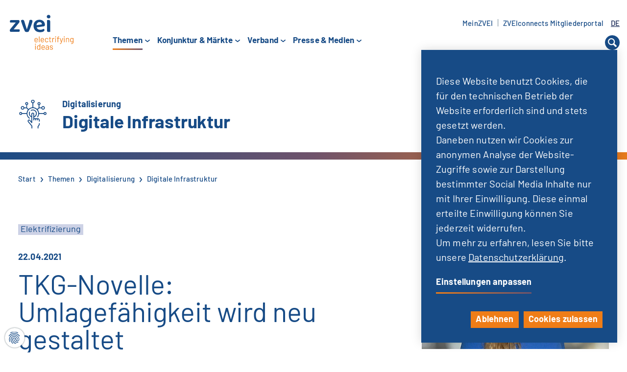

--- FILE ---
content_type: text/javascript
request_url: https://www.zvei.org/typo3temp/assets/compressed/m01accordion-ca84e83b217baefe442836905080974e.js.gzip?1765210050
body_size: 646
content:
/*
    M01 Accordion Plugin
    - - - - - - - - - - -
    Christian Winter (Mokom 01)
    November 2016
    - - - - - - - - - - -
 */
;(function($, window, undefined) {
    /*
        Add 'm01accordion' to jQuery API
     */
    $.fn.m01accordion = function(options) {
        var settings = $.extend({
            accordionClass: 'accordion',
            blockClass: 'accordion-block',
            headerClass: 'accordion-header',
            contentClass: 'accordion-content',
            activeClass: 'active',
            firstopenClass: 'first-open'
        }, options);

        /*
            Adds a leading '.' if it's not already present
         */
        function classSelectorFrom(cl) {
            return (cl.substr(0,1) !== '.') ? ('.' + cl) : cl;
        }

        function scrollToElement($el) {
            $("html, body").animate({ scrollTop: $el.offset().top-50 }, 400);
        }

        return this.each(function() {
            var $accordion = $(this);
            var $blocks = $accordion.find(classSelectorFrom(settings.blockClass));

            // Hide all content blocks (except the first one if that option is set)
            $blocks.each(function(index) {
                var $content = $(this).find(classSelectorFrom(settings.contentClass));

                // If accordion has class open first: add css-height to first element and remove active classes from others
                // Otherwise remove active class from all elements
                if (index === 0 && $accordion.hasClass(settings.firstopenClass)) {
                    $content.show();
                    $(this).addClass(settings.activeClass);
                } else {
                    $content.hide();
                    $(this).removeClass(settings.activeClass);
                }
            });

            // Add click handler for accordion header
            $accordion.find(classSelectorFrom(settings.headerClass)).click(function() {
                var $block = $(this).closest(classSelectorFrom(settings.blockClass));
                var $allBlocks = $accordion.find(classSelectorFrom(settings.blockClass));

                // Remove all active classes, except for the clicked accordion element
                // Then toggle the active class for the current element
                $allBlocks.not($block).removeClass(settings.activeClass);
                $block.toggleClass(settings.activeClass);

                // Slide content up or down depending on the previously assigned 'active' classes
                $allBlocks.each(function() {
                    $this = $(this);
                    $blockContent = $(this).find(classSelectorFrom(settings.contentClass));
                    if ($(this).hasClass(settings.activeClass)) {
                        $blockContent.slideDown({
                            complete: function() {
                                var $block = $(this).closest(classSelectorFrom(settings.blockClass));
                                if($block.offset().top < $(window).scrollTop()) {
                                    scrollToElement($block);
                                }
                                if($(this).find('.slider').length>0) {
                                  $(this).find('.slider').slick("refresh");
                                }
                            }
                        });
                    } else {
                        $blockContent.slideUp();
                    }
                });

                return false;
            });
        });
    }
} (jQuery, window))


--- FILE ---
content_type: image/svg+xml
request_url: https://www.zvei.org/typo3conf/ext/site_zvei/Resources/Public/Images/fingerprint.svg
body_size: 396
content:
<svg xmlns="http://www.w3.org/2000/svg" viewBox="0 0 18.4 20.4" xml:space="preserve"><path d="M12.7 20.1c.1-.4 0-.6-.3-.6-1.3-.4-2.5-1-3.4-1.9-1.3-1.3-1.9-2.8-1.9-4.6 0-.5.2-1 .6-1.4.4-.4.9-.6 1.5-.6s1.1.2 1.5.6c.4.4.6.9.6 1.4 0 .8.3 1.5.9 2.1.6.6 1.3.9 2.2.9.9 0 1.6-.3 2.2-.9.6-.6.9-1.3.9-2.1 0-2.2-.8-4.1-2.5-5.7s-3.6-2.4-6-2.4c-1.5 0-3 .4-4.4 1.3s-2.4 2-3.1 3.5C1 10.7.8 11.8.8 13c0 1.4.3 2.7.8 4 .1.3.3.4.6.3.3-.1.4-.3.3-.6-.5-1.2-.7-2.5-.7-3.7 0-1.1.2-2.1.6-2.9.6-1.2 1.5-2.2 2.7-3S7.7 6 9.2 6c2 0 3.8.7 5.3 2.1s2.2 3 2.2 4.9c0 .5-.2 1-.6 1.4s-.9.6-1.5.6-1.1-.2-1.5-.6-.6-.8-.6-1.4c0-.8-.3-1.5-.9-2.1-.6-.6-1.4-.9-2.2-.9s-1.8.2-2.4.8c-.6.6-1 1.3-1 2.2 0 .9.2 1.8.6 2.9s1 1.9 1.6 2.5c1.1 1.1 2.3 1.8 3.8 2.2h.1c.3-.2.5-.3.6-.5zm-3.5-7.7c-.4 0-.5.2-.5.5 0 1.9.8 3.3 2.4 4.5.8.6 1.9.9 3.2.9.4 0 .9 0 1.2-.1.4-.1.5-.3.4-.6 0-.2-.1-.3-.3-.3-.1 0-.3-.1-.4-.1h-1c-1.3 0-2.4-.4-3.3-1.3-.9-.9-1.3-1.9-1.3-3.1 0-.2-.1-.4-.4-.4zm-1.9 7.7c.3-.3.3-.5 0-.7-.9-.9-1.5-1.8-1.9-2.5-.6-1.1-.9-2.4-.9-3.9 0-1.2.5-2.3 1.4-3.2.9-.9 2-1.3 3.4-1.3 1.3 0 2.4.4 3.4 1.3.9.9 1.4 1.9 1.4 3.2 0 .3.2.5.5.5s.4-.2.4-.5c0-1.5-.6-2.8-1.7-3.9s-2.5-1.6-4.1-1.6c-1.6 0-3 .5-4.1 1.6S3.4 11.5 3.4 13c0 1.7.4 3.1 1.1 4.4.5 1 1.2 1.9 2.1 2.7.1.1.2.1.3.1.2.1.3 0 .4-.1zM.9 7.7c.9-1.3 2.1-2.3 3.5-3 1.5-.8 3.1-1.1 4.8-1.1s3.3.4 4.8 1.1c1.3.7 2.5 1.7 3.5 3 .1.2.3.3.6.2.3-.1.4-.3.4-.5 0-.1 0-.2-.1-.3-1-1.4-2.3-2.5-3.8-3.3C13 3 11.2 2.6 9.3 2.6s-3.8.3-5.4 1.1C2.4 4.5 1.1 5.6.1 7.1c-.1.1-.1.2-.1.3 0 .3.2.5.5.5.2 0 .3-.1.4-.2zm14.7-5.5c.2-.3.1-.5-.2-.7-2-1-4.1-1.5-6.2-1.5C6.9 0 4.9.5 3 1.5c-.1.1-.2.3-.2.5s.1.3.2.4c.2.1.3.1.5 0C5.2 1.5 7.1 1 9.2 1c1.9 0 3.8.5 5.7 1.4h.2c.2.1.4 0 .5-.2z"/></svg>


--- FILE ---
content_type: image/svg+xml
request_url: https://www.zvei.org/typo3conf/ext/site_zvei/Resources/Public/Images/icon-download-small.svg
body_size: -250
content:
<svg xmlns="http://www.w3.org/2000/svg" viewBox="0 0 10 10"><defs><style>.a{fill:#174b86;}</style></defs><path class="a" d="M10,5.116H6.825V.191H3.171V5.116H0L5,9.809Z"/></svg>

--- FILE ---
content_type: image/svg+xml
request_url: https://www.zvei.org/typo3conf/ext/site_zvei/Resources/Public/Images/themen/icon-themen-digitalisierung.svg
body_size: 1299
content:
<?xml version="1.0" encoding="utf-8"?>
<!-- Generator: Adobe Illustrator 26.3.1, SVG Export Plug-In . SVG Version: 6.00 Build 0)  -->
<svg version="1.1" id="Ebene_1" xmlns="http://www.w3.org/2000/svg" xmlns:xlink="http://www.w3.org/1999/xlink" x="0px" y="0px"
	 viewBox="0 0 283.5 283.5" style="enable-background:new 0 0 283.5 283.5;" xml:space="preserve">
<style type="text/css">
	.st0{clip-path:url(#SVGID_00000030486316613139743540000002864796267748177555_);fill:#174A87;}
</style>
<g>
	<defs>
		<rect id="SVGID_1_" x="10" y="3" width="264.1" height="279.1"/>
	</defs>
	<clipPath id="SVGID_00000163770679002817457090000003574988996233140631_">
		<use xlink:href="#SVGID_1_"  style="overflow:visible;"/>
	</clipPath>
	<path style="clip-path:url(#SVGID_00000163770679002817457090000003574988996233140631_);fill:#174A87;" d="M204.7,229.3
		c-2.3,0-4.1,1.9-4,4.1c0.1,9.2-4.1,18.2-11.3,23.9c-1,0.8-1.5,2-1.5,3.2v17.6c0,5.1,8.2,5.4,8.2,0v-15.7c8.2-7.3,13-18.1,12.9-29.1
		C208.8,231.1,206.9,229.3,204.7,229.3"/>
	<path style="clip-path:url(#SVGID_00000163770679002817457090000003574988996233140631_);fill:#174A87;" d="M189.9,199.2v-9
		c5.7,0.5,10.3,5.3,10.4,11.2l0.1,10c0.1,5.3,8.3,5.2,8.2-0.1l-0.1-10c-0.1-10.6-8.9-19.3-19.5-19.3l-33.7-0.1v-9.5
		c14-5.2,23.9-18.2,25-33.3c2.4-29.8-30.2-50.9-56.4-36.6c-4.5,2.4-0.9,9.7,3.9,7.2c5-2.7,10.7-3.9,16.3-3.5
		c16.6,1.2,29.2,15.6,28,32.3c-0.8,10.8-7.3,20.3-16.8,25v-21.1c0-7.6-6-13.9-13.5-14.2c-7.8-0.3-14.4,6.2-14.4,13.9V163
		c-10.2-5.6-16.4-16.6-15.6-28.6c0.3-3.8,1.2-7.5,2.9-11c2.2-4.6-5.1-8.4-7.4-3.5c-9.7,19.4,0,44.5,20.1,52.2v41.4l-11.2-13.5
		c-4.8-5.9-14-6.5-19.7-1.6c-5.8,5-6.5,13.8-1.6,19.6l33.5,40v20.3c0,5.1,8.2,5.4,8.2,0v-21.8c0-1-0.3-1.9-1-2.6l-34.4-41.1
		c-2.1-2.4-1.8-6,0.6-8.1c2.4-2,6-1.7,8.1,0.6l18.4,22.3c2.4,2.9,7.2,1.2,7.2-2.6v-82.6c0-3.2,2.7-5.8,5.9-5.7
		c3.1,0.1,5.5,2.8,5.5,6v56.8c0,5.1,8.2,5.4,8.2,0v-9.1l9.1,0v9.1c0,5.1,8.2,5.4,8.2,0v-9.1l9.1,0v9.1
		C181.7,204.4,189.9,204.6,189.9,199.2z"/>
	<path style="clip-path:url(#SVGID_00000163770679002817457090000003574988996233140631_);fill:#174A87;" d="M259.7,142.8
		c-3.5,0-6.3-2.8-6.3-6.3c0.3-8.4,12.3-8.4,12.6,0C266,139.9,263.1,142.8,259.7,142.8 M195,40.9c0-3.5,2.8-6.3,6.3-6.3
		c8.4,0.3,8.4,12.3,0,12.6C197.8,47.2,195,44.4,195,40.9 M240.7,72.9c5,0,9.1,4.1,9.1,9.1c-0.5,12-17.6,12-18.1,0
		C231.7,77,235.7,72.9,240.7,72.9 M132.9,20.2c0-5,4.1-9.1,9.1-9.1c12,0.5,12,17.6,0,18.1C137,29.3,132.9,25.2,132.9,20.2
		 M24.5,142.8c-3.5,0-6.3-2.8-6.3-6.3c0.3-8.4,12.3-8.4,12.6,0C30.8,139.9,27.9,142.8,24.5,142.8 M43.3,91.1c-5,0-9.1-4.1-9.1-9.1
		c0.5-12,17.6-12,18.1,0C52.3,87,48.3,91.1,43.3,91.1 M76.4,40.9c0-3.5,2.8-6.3,6.3-6.3c8.4,0.3,8.4,12.3,0,12.6
		C79.2,47.2,76.4,44.4,76.4,40.9 M259.7,122c-6.6,0-12.1,4.4-13.9,10.4H202c-0.8-12.2-5.4-23.6-12.5-32.8L203,86.1h21
		c1.8,7.5,8.7,13.2,16.8,13.2c22.9-0.9,22.9-33.6,0-34.5c-8.1,0-14.9,5.6-16.8,13.2h-18.6V54.8c6-1.8,10.4-7.3,10.4-13.9
		c-0.8-19.2-28.2-19.2-29,0c0,6.6,4.4,12.1,10.4,13.9v25.5l-13.1,13.1c-9.8-9.6-23-16-37.8-17c-0.1,0-0.1,0-0.2,0V37
		c7.5-1.8,13.2-8.7,13.2-16.8c-1-22.9-33.6-22.9-34.5,0c0,8.1,5.6,14.9,13.2,16.8v39.4c-14.2,1-27.8,7.1-38,17L86.8,80.3V54.8
		c6-1.8,10.4-7.3,10.4-13.9c-0.8-19.2-28.2-19.2-29,0c0,6.6,4.4,12.1,10.4,13.9v23.1H60c-1.8-7.5-8.7-13.2-16.8-13.2
		c-22.9,1-22.9,33.6,0,34.5c8.1,0,14.9-5.6,16.8-13.2h21l13.4,13.4c-7.3,9.4-11.6,20.7-12.5,32.7c0,0.1,0,0.1,0,0.2H38.4
		c-1.8-6-7.3-10.4-13.9-10.4c-19.2,0.8-19.2,28.2,0,29c6.6,0,12.1-4.4,13.9-10.4h43.5c0.9,13,5.9,25.3,14.6,35.4
		c3.1,3.5,6.5,6.7,10.2,9.4c4.2,3.1,9.1-3.5,4.8-6.6c-3.2-2.3-6.2-5.1-8.9-8.1c-29.2-33.2-4.7-86.1,39.3-86.1
		c29.7,0,54,26,51.9,55.7c-0.7,9.5-3.9,18.5-9.3,26.2c-2.9,4.2,3.6,9.1,6.7,4.7c6.3-8.9,10-19.4,10.8-30.4c0-0.1,0-0.1,0-0.2h43.7
		c5,15.8,28,12.7,28.4-4.1C274.2,128.5,267.6,122,259.7,122z"/>
</g>
</svg>
